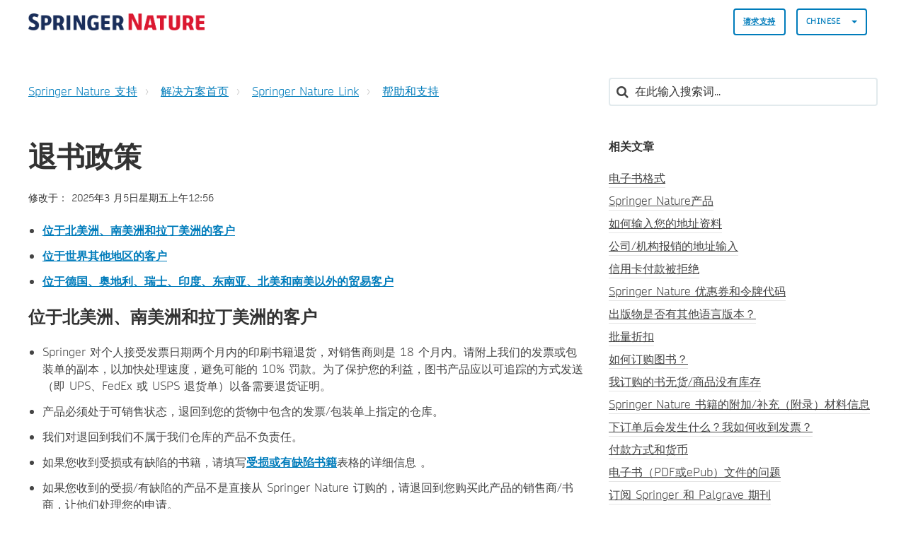

--- FILE ---
content_type: text/html; charset=utf-8
request_url: https://support.springernature.com/zh-CN/support/solutions/articles/6000229666-%E9%80%80%E4%B9%A6%E6%94%BF%E7%AD%96
body_size: 14848
content:
<!DOCTYPE html>
       
        <!--[if lt IE 7]><html class="no-js ie6 dew-dsm-theme " lang="zh-CN" dir="ltr" data-date-format="non_us"><![endif]-->       
        <!--[if IE 7]><html class="no-js ie7 dew-dsm-theme " lang="zh-CN" dir="ltr" data-date-format="non_us"><![endif]-->       
        <!--[if IE 8]><html class="no-js ie8 dew-dsm-theme " lang="zh-CN" dir="ltr" data-date-format="non_us"><![endif]-->       
        <!--[if IE 9]><html class="no-js ie9 dew-dsm-theme " lang="zh-CN" dir="ltr" data-date-format="non_us"><![endif]-->       
        <!--[if IE 10]><html class="no-js ie10 dew-dsm-theme " lang="zh-CN" dir="ltr" data-date-format="non_us"><![endif]-->       
        <!--[if (gt IE 10)|!(IE)]><!--><html class="no-js  dew-dsm-theme " lang="zh-CN" dir="ltr" data-date-format="non_us"><!--<![endif]-->
	<head>
		
		

<!-- Title for the page -->

  <title> 退书政策 : Springer Nature Support </title>



<!-- Meta information -->

      <meta charset="utf-8" />
      <meta http-equiv="X-UA-Compatible" content="IE=edge,chrome=1" />
      <meta name="description" content= "" />
      <meta name="author" content= "" />
       <meta property="og:title" content="退书政策" />  <meta property="og:url" content="https://support.springernature.com/zh-CN/support/solutions/articles/6000229666-%E9%80%80%E4%B9%A6%E6%94%BF%E7%AD%96" />  <meta property="og:description" content="  位于北美洲、南美洲和拉丁美洲的客户  位于世界其他地区的客户  位于德国、奥地利、瑞士、印度、东南亚、北美和南美以外的贸易客户    位于北美洲、南美洲和拉丁美洲的客户   Springer 对个人接受发票日期两个月内的印刷书籍退货，对销售商则是 18 个月内。请附上我们的发票或包装单的副本，以加快处理速度，避免可能的 10% 罚款。为了保护您的利益，图书产品应以可追踪的方式发送（即 UPS、FedEx 或 USPS 退货单）以备需要退货证明。   产品必须处于可销售状态，退回到您的货..." />  <meta property="og:image" content="https://s3.amazonaws.com/cdn.freshdesk.com/data/helpdesk/attachments/production/6228800579/logo/sVThZtNnYU_Z26T8yRWLIJKIFssAKyUk2g.png?X-Amz-Algorithm=AWS4-HMAC-SHA256&amp;amp;X-Amz-Credential=AKIAS6FNSMY2XLZULJPI%2F20260120%2Fus-east-1%2Fs3%2Faws4_request&amp;amp;X-Amz-Date=20260120T135356Z&amp;amp;X-Amz-Expires=604800&amp;amp;X-Amz-SignedHeaders=host&amp;amp;X-Amz-Signature=202c498818ba4064daf96b47e94ee5328b871db6af6e01e9fc9a523d544eedab" />  <meta property="og:site_name" content="Springer Nature Support" />  <meta property="og:type" content="article" />  <meta name="twitter:title" content="退书政策" />  <meta name="twitter:url" content="https://support.springernature.com/zh-CN/support/solutions/articles/6000229666-%E9%80%80%E4%B9%A6%E6%94%BF%E7%AD%96" />  <meta name="twitter:description" content="  位于北美洲、南美洲和拉丁美洲的客户  位于世界其他地区的客户  位于德国、奥地利、瑞士、印度、东南亚、北美和南美以外的贸易客户    位于北美洲、南美洲和拉丁美洲的客户   Springer 对个人接受发票日期两个月内的印刷书籍退货，对销售商则是 18 个月内。请附上我们的发票或包装单的副本，以加快处理速度，避免可能的 10% 罚款。为了保护您的利益，图书产品应以可追踪的方式发送（即 UPS、FedEx 或 USPS 退货单）以备需要退货证明。   产品必须处于可销售状态，退回到您的货..." />  <meta name="twitter:image" content="https://s3.amazonaws.com/cdn.freshdesk.com/data/helpdesk/attachments/production/6228800579/logo/sVThZtNnYU_Z26T8yRWLIJKIFssAKyUk2g.png?X-Amz-Algorithm=AWS4-HMAC-SHA256&amp;amp;X-Amz-Credential=AKIAS6FNSMY2XLZULJPI%2F20260120%2Fus-east-1%2Fs3%2Faws4_request&amp;amp;X-Amz-Date=20260120T135356Z&amp;amp;X-Amz-Expires=604800&amp;amp;X-Amz-SignedHeaders=host&amp;amp;X-Amz-Signature=202c498818ba4064daf96b47e94ee5328b871db6af6e01e9fc9a523d544eedab" />  <meta name="twitter:card" content="summary" />  <link rel="canonical" href="https://support.springernature.com/zh-CN/support/solutions/articles/6000229666-%E9%80%80%E4%B9%A6%E6%94%BF%E7%AD%96" />  <link rel='alternate' hreflang="de" href="https://support.springernature.com/de/support/solutions/articles/6000229666-buchr%C3%BCckgabe-richtlinie"/>  <link rel='alternate' hreflang="en" href="https://support.springernature.com/en/support/solutions/articles/6000229666-book-return-policy"/>  <link rel='alternate' hreflang="ja-JP" href="https://support.springernature.com/ja-JP/support/solutions/articles/6000229666-%E6%9B%B8%E7%B1%8D%E3%81%AE%E8%BF%94%E5%93%81%E3%83%9D%E3%83%AA%E3%82%B7%E3%83%BC"/>  <link rel='alternate' hreflang="zh-CN" href="https://support.springernature.com/zh-CN/support/solutions/articles/6000229666-%E9%80%80%E4%B9%A6%E6%94%BF%E7%AD%96"/> 

<!-- Responsive setting -->
<link rel="apple-touch-icon" href="https://s3.amazonaws.com/cdn.freshdesk.com/data/helpdesk/attachments/production/6001196271/fav_icon/yGJISi2-j220kPPrc03dNtgyWDIqB-4mpQ.png" />
        <link rel="apple-touch-icon" sizes="72x72" href="https://s3.amazonaws.com/cdn.freshdesk.com/data/helpdesk/attachments/production/6001196271/fav_icon/yGJISi2-j220kPPrc03dNtgyWDIqB-4mpQ.png" />
        <link rel="apple-touch-icon" sizes="114x114" href="https://s3.amazonaws.com/cdn.freshdesk.com/data/helpdesk/attachments/production/6001196271/fav_icon/yGJISi2-j220kPPrc03dNtgyWDIqB-4mpQ.png" />
        <link rel="apple-touch-icon" sizes="144x144" href="https://s3.amazonaws.com/cdn.freshdesk.com/data/helpdesk/attachments/production/6001196271/fav_icon/yGJISi2-j220kPPrc03dNtgyWDIqB-4mpQ.png" />
        <meta name="viewport" content="width=device-width, initial-scale=1.0, maximum-scale=5.0, user-scalable=yes" /> 

<meta name="viewport" content="width=device-width, initial-scale=1.0" />
<link rel="stylesheet" href="https://fonts.googleapis.com/css?family=Open+Sans:400,400italic,600,600italic,700,700italic,300,300italic"  type="text/css" />
<link rel="stylesheet" href="//maxcdn.bootstrapcdn.com/font-awesome/4.7.0/css/font-awesome.min.css" />
<link rel="stylesheet" href="//cdn.jsdelivr.net/jquery.magnific-popup/1.0.0/magnific-popup.css" />



<!-- CMP -->
<script src="https://cmp.springernature.com/production_live/en/consent-bundle-80-latest.js"></script>

<!-- Google Tag Manager -->
<script>(function(w,d,s,l,i){w[l]=w[l]||[];w[l].push({'gtm.start':
new Date().getTime(),event:'gtm.js'});var f=d.getElementsByTagName(s)[0],
j=d.createElement(s),dl=l!='dataLayer'?'&l='+l:'';j.async=true;j.src=
'https://sgtm.springernature.com/gtm.js?id='+i+dl;f.parentNode.insertBefore(j,f);
})(window,document,'script','dataLayer','GTM-KTRPH5C');</script>
<!-- End Google Tag Manager -->
  
  <script src="https://ajax.googleapis.com/ajax/libs/jquery/3.6.0/jquery.min.js"></script>
		
		<!-- Adding meta tag for CSRF token -->
		<meta name="csrf-param" content="authenticity_token" />
<meta name="csrf-token" content="u715oBXkXLR38jsCPT2hwJmsNJ9u5hkTkeVCFwGHabPDeWw1iAKZwt6xi8rsr+kpXL7YjWbuw0rXRxk4xDT5QA==" />
		<!-- End meta tag for CSRF token -->
		
		<!-- Fav icon for portal -->
		<link rel='shortcut icon' href='https://s3.amazonaws.com/cdn.freshdesk.com/data/helpdesk/attachments/production/6001196271/fav_icon/yGJISi2-j220kPPrc03dNtgyWDIqB-4mpQ.png' />

		<!-- Base stylesheet -->
 
		<link rel="stylesheet" media="print" href="https://assets5.freshdesk.com/assets/cdn/portal_print-6e04b27f27ab27faab81f917d275d593fa892ce13150854024baaf983b3f4326.css" />
	  		<link rel="stylesheet" media="screen" href="https://assets2.freshdesk.com/assets/cdn/falcon_portal_utils-a58414d6bc8bc6ca4d78f5b3f76522e4970de435e68a5a2fedcda0db58f21600.css" />	

		
		<!-- Theme stylesheet -->

		<link href="/support/theme.css?v=4&amp;d=1761139015" media="screen" rel="stylesheet" type="text/css">

		<!-- Google font url if present -->
		<link href='https://fonts.googleapis.com/css?family=Open+Sans:regular,italic,600,700,700italic' rel='stylesheet' type='text/css' nonce='sTljoXn7V8MvbIYorY6hAg=='>

		<!-- Including default portal based script framework at the top -->
		<script src="https://assets4.freshdesk.com/assets/cdn/portal_head_v2-d07ff5985065d4b2f2826fdbbaef7df41eb75e17b915635bf0413a6bc12fd7b7.js"></script>
		<!-- Including syntexhighlighter for portal -->
		<script src="https://assets1.freshdesk.com/assets/cdn/prism-841b9ba9ca7f9e1bc3cdfdd4583524f65913717a3ab77714a45dd2921531a402.js"></script>

		

		<!-- Access portal settings information via javascript -->
		 <script type="text/javascript">     var portal = {"language":"en","name":"Springer Nature Support","contact_info":"","current_page_name":"article_view","current_tab":"solutions","vault_service":{"url":"https://vault-service.freshworks.com/data","max_try":2,"product_name":"fd"},"current_account_id":218250,"preferences":{"bg_color":"#605E60","header_color":"#ebebeb","help_center_color":"#ebebeb","footer_color":"#777777","tab_color":"#087be7","tab_hover_color":"#4c4b4b","btn_background":"#ffffff","btn_primary_background":"#6c6a6a","base_font":"Open Sans","text_color":"#333333","headings_font":"Open Sans","headings_color":"#333333","link_color":"#007cbb","link_color_hover":"#036690","input_focus_ring_color":"#a72763","non_responsive":"false"},"image_placeholders":{"spacer":"https://assets8.freshdesk.com/assets/misc/spacer.gif","profile_thumb":"https://assets7.freshdesk.com/assets/misc/profile_blank_thumb-4a7b26415585aebbd79863bd5497100b1ea52bab8df8db7a1aecae4da879fd96.jpg","profile_medium":"https://assets1.freshdesk.com/assets/misc/profile_blank_medium-1dfbfbae68bb67de0258044a99f62e94144f1cc34efeea73e3fb85fe51bc1a2c.jpg"},"falcon_portal_theme":true,"current_object_id":6000229666};     var attachment_size = 20;     var blocked_extensions = "";     var allowed_extensions = "";     var store = { 
        ticket: {},
        portalLaunchParty: {} };    store.portalLaunchParty.ticketFragmentsEnabled = false;    store.pod = "us-east-1";    store.region = "US"; </script> 


			
	</head>
	<body>
            	
		
		
		

<!-- Notification Messages -->
 <div class="alert alert-with-close notice hide" id="noticeajax"></div> 
<div class="layout layout--anonymous">
  <div class="layout__header">
    



<header class="topbar container" data-topbar>
  <div class="container-inner">
    <div class="topbar__inner">
      <div class="topbar__col clearfix">
        <div class="logo-wrapper">
          <div class="logo">
            <a href="/zh-CN/support/home">
              <!-- <img src="https://s3.amazonaws.com/cdn.freshdesk.com/data/helpdesk/attachments/production/6228800579/logo/sVThZtNnYU_Z26T8yRWLIJKIFssAKyUk2g.png" alt="Springer Nature Support home page"> -->
              <img src="https://breezythemes.s3-us-west-2.amazonaws.com/springernature/SN_logo.png" alt="Springer Nature Support home page">
            </a>
          </div>
        </div>
        <button type="button" role="button" aria-label="Toggle Navigation" class="lines-button x" data-toggle-menu> <span class="lines"></span> </button>
      </div>
      <div class="topbar__col topbar__menu">
        <div class="topbar__collapse" data-menu>
          <div class="topbar__controls topbar__controls--anonymous">
                        
            
            
              <a class="btn btn-topbar" href="/zh-CN/support/tickets/new">
                
                请求支持
                
</a>
           <!--   <a class="btn btn-topbar" href="/support/tickets">My Tickets</a> -->
            
            
            
            
            <div class="banner-language-selector pull-right" data-tabs="tabs"
                data-toggle='tooltip' data-placement="bottom" title=""><ul class="language-options" role="tablist"><li class="dropdown"><h5 class="dropdown-toggle" data-toggle="dropdown"><span>Chinese</span><span class="caret"></span></h5><ul class="dropdown-menu " role="menu" aria-labelledby="dropdownMenu"><li><a class="" tabindex="-1" href="/en/support/solutions/articles/6000229666-book-return-policy">English</a></li><li><a class="active" tabindex="-1" href="/zh-CN/support/solutions/articles/6000229666-%E9%80%80%E4%B9%A6%E6%94%BF%E7%AD%96"><span class='icon-dd-tick-dark'></span>Chinese </a></li><li><a class="" tabindex="-1" href="/de/support/solutions/articles/6000229666-buchr%C3%BCckgabe-richtlinie">German</a></li><li><a class="" tabindex="-1" href="/ja-JP/support/solutions/articles/6000229666-%E6%9B%B8%E7%B1%8D%E3%81%AE%E8%BF%94%E5%93%81%E3%83%9D%E3%83%AA%E3%82%B7%E3%83%BC">Japanese</a></li></ul></li></ul></div> <div class="welcome">欢迎 <b></b> </div>  <b><a href="/zh-CN/support/login"><b>登陆</b></a></b>
			           

            
          </div>
        </div>
      </div>
    </div>
  </div>
</header>


    <!-- Search and page links for the page -->
    
      
    
  </div>

 
  <div class="layout__content">
    <div class="container">
      <div class="container-inner clearfix">
        
          
        
        
        <div class="article-page">
  <div class="row clearfix">
    <div class="column column--sm-8">
      <ol class="breadcrumbs">
        <li>
          <a href="/support/home">
          	
              Springer Nature 支持
              
          </a>
        </li>
        <li title="解决方案首页">
          <a href="/zh-CN/support/solutions">解决方案首页</a>
        </li>
        <li title="Springer Nature Link">
          <a href="/zh-CN/support/solutions/6000138290">Springer Nature Link</a>
        </li>
        <li title="帮助和支持">
          <a href="/zh-CN/support/solutions/folders/6000240688">帮助和支持</a>
        </li>
      </ol>
    </div>
    <div class="column column--sm-4">
      <div class="search-box search-box--small">
        <form class="hc-search-form print--remove" autocomplete="off" action="/zh-CN/support/search/solutions" id="hc-search-form" data-csrf-ignore="true">
	<div class="hc-search-input">
	<label for="support-search-input" class="hide">在此输入搜索词...</label>
		<input placeholder="在此输入搜索词..." type="text"
			name="term" class="special" value=""
            rel="page-search" data-max-matches="10" id="support-search-input">
	</div>
	<div class="hc-search-button">
		<button class="btn btn-primary" aria-label="搜索" type="submit" autocomplete="off">
			<i class="mobile-icon-search hide-tablet"></i>
			<span class="hide-in-mobile">
				搜索
			</span>
		</button>
	</div>
</form>
      </div>
    </div>
  </div>
<!-- Put any chat widget code below this line. -->
<!-- This is an article we can use for testing the code -->


<!-- This displays the button in the article on the test article -->  

        
<!-- Enter chat widget code below this line to go above the article -->
<!-- Shipping Info bot setup -->

        
 <!-- Librarian Support bot setup -->


<!-- Enter chat widget code above this line to go above the article -->
  
  <div class="row clearfix">
    <div class="column column--sm-8">
      <article class="article clearfix" itemscope itemtype="http://schema.org/Article">
        <header class="article-header">
          <h1 class="article__title" itemprop="name">
            退书政策
          </h1>

          <div class="article-meta">
            <div class="article-meta__col article-meta__col--main">
              <div class="entry-info">
                <div class="entry-info__content">
                  
                  
                    <div class="meta">修改于： <span data-zh-cn-date="2025-03-07 12:56:04 +0000" data-zh-cn-date-m="星期五, 7 三月, 2025 在 12:56 PM"></span></div>
                   
                </div>
              </div>
            </div>
          </div>
        </header>

        <div class="article__body markdown" itemprop="articleBody">
          <ul><li><a dir="ltr" href="#%E4%BD%8D%E4%BA%8E%E5%8C%97%E7%BE%8E%E6%B4%B2%E3%80%81%E5%8D%97%E7%BE%8E%E6%B4%B2%E5%92%8C%E6%8B%89%E4%B8%81%E7%BE%8E%E6%B4%B2%E7%9A%84%E5%AE%A2%E6%88%B7-"><strong>位于北美洲、南美洲和拉丁美洲的客户</strong></a></li><li><strong><a href="#%E4%BD%8D%E4%BA%8E%E4%B8%96%E7%95%8C%E5%85%B6%E4%BB%96%E5%9C%B0%E5%8C%BA%E7%9A%84%E5%AE%A2%E6%88%B7-">位于世界其他地区的客户</a></strong></li><li><a href="#%E4%BD%8D%E4%BA%8E%E5%BE%B7%E5%9B%BD%E3%80%81%E5%A5%A5%E5%9C%B0%E5%88%A9%E3%80%81%E7%91%9E%E5%A3%AB%E3%80%81%E5%8D%B0%E5%BA%A6%E3%80%81%E4%B8%9C%E5%8D%97%E4%BA%9A%E3%80%81%E5%8C%97%E7%BE%8E%E5%92%8C%E5%8D%97%E7%BE%8E%E4%BB%A5%E5%A4%96%E7%9A%84%E8%B4%B8%E6%98%93%E5%AE%A2%E6%88%B7%C2%A0"><strong>位于德国、奥地利、瑞士、印度、东南亚、北美和南美以外的贸易客户 </strong></a></li></ul><h2 dir="ltr" id="位于北美洲、南美洲和拉丁美洲的客户-">位于北美洲、南美洲和拉丁美洲的客户</h2><ul><li dir="ltr">Springer 对个人接受发票日期两个月内的印刷书籍退货，对销售商则是 18 个月内。请附上我们的发票或包装单的副本，以加快处理速度，避免可能的 10% 罚款。为了保护您的利益，图书产品应以可追踪的方式发送（即 UPS、FedEx 或 USPS 退货单）以备需要退货证明。&nbsp;</li><li dir="ltr">产品必须处于可销售状态，退回到您的货物中包含的发票/包装单上指定的仓库。&nbsp;</li><li dir="ltr">我们对退回到我们不属于我们仓库的产品不负责任。&nbsp;</li><li dir="ltr">如果您收到受损或有缺陷的书籍，请填写<strong><a href="/zh-CN/support/solutions/articles/6000245025-%E6%8D%9F%E5%9D%8F%E6%88%96%E6%9C%89%E7%BC%BA%E9%99%B7%E7%9A%84%E4%B9%A6%E7%B1%8D%E8%A1%A8%E6%A0%BC">受损或有缺陷书籍</a></strong>表格的详细信息 。</li><li>如果您收到的受损/有缺陷的产品不是直接从 Springer Nature 订购的，请退回到您购买此产品的销售商/书商，让他们处理您的申请。</li></ul><p><br></p><p dir="ltr">我们的美国、墨西哥和拉丁美洲的退货地址：</p><p dir="ltr">Chambersburg DC Returns&nbsp;</p><p>Springer Nature Returns C/O &nbsp;</p><p>Ingram Distribution Solutions&nbsp;</p><p>1250 Ingram Drive&nbsp;</p><p dir="ltr">Chambersburg, PA 17202</p><p dir="ltr"><br></p><p dir="ltr">我们的加拿大退货地址：</p><p dir="ltr">c/o Georgetown Terminal Warehouse&nbsp;</p><p dir="ltr">34 Armstrong Avenue Georgetown, Ontario L7G 4R9&nbsp;</p><p dir="ltr">Canada&nbsp;</p><p dir="ltr"><br></p><h2 dir="ltr" id="位于世界其他地区的客户-">位于世界其他地区的客户</h2><p dir="ltr">对个人购买的产品，保证有 14 天的退货特权，退回到您货物中包含的发票/包装单上指定的仓库。&nbsp;</p><p dir="ltr"><br></p><p dir="ltr">来自世界其他地区和德国的客户的退货信息：</p><p>Springer Nature Customer Service GmbH</p><p>Returns</p><p>Haberstr. 4a</p><p dir="ltr">69126 Heidelberg</p><p dir="ltr">Germany</p><p dir="ltr"><br></p><p dir="ltr">位于瑞士的客户退货信息：</p><p dir="ltr">Presse-Service Güll GmbH</p><p dir="ltr">Oberstrasse 222</p><p dir="ltr">9014 St. Gallen</p><p dir="ltr">Switzerland</p><p dir="ltr">&nbsp;</p><p dir="ltr"><br></p><ul><li dir="ltr">请在寄出退货时附上发票或者装箱单的副本，以便我们可以在您的账户中拨入相应的信用积分，以加快退货处理。&nbsp;</li><li dir="ltr">如果您是销售商（贸易）客户，需要了解如何将图书产品退还给我们，请参考我们的<strong><a href="https://www.springernature.com/gp/booksellers/services-prices-terms">书商页面</a></strong>，了解更多信息。&nbsp;</li><li dir="ltr">如果您从我们这里收到了损坏/有缺陷的产品，请联系<strong><a href="mailto:customerservice@springernature.com">客户服务部</a></strong>，因为不需要实际退书。客户服务团队需要您提供有关损坏/有缺陷物品的具体详细信息，然后再向您提供一份替换本。&nbsp;</li><li dir="ltr">我们对退回到我们不属于我们仓库的产品不负责任。&nbsp;</li><li dir="ltr">如果您有其他疑问/疑虑，并希望致电当地的客户服务团队，他们的电话号码可以在我们的"<strong><a href="/zh-CN/support/solutions/articles/6000206179-%E8%81%94%E7%B3%BB%E6%88%91%E4%BB%AC">联系我们</a></strong>"页面上找到。&nbsp;</li><li>买方仅有权退书。未经出版商书面同意，不接受退货托运。买方应承担退货托运的一切费用和风险。出版商保留对任何退货托运收取适当处理费的权利。&nbsp;</li></ul><p><br></p><h2 dir="ltr" id="位于德国、奥地利、瑞士、印度、东南亚、北美和南美以外的贸易客户&nbsp;">位于德国、奥地利、瑞士、印度、东南亚、北美和南美以外的贸易客户</h2><ul><li dir="ltr">一般退货期限：只接受在发票日期后的 4 和 16 个月之间的刊物的退货。必须提前从当地的 Springer Nature 办事处或代表那里获得授权，最好是通过电子邮件附上 Excel 文件。&nbsp;</li><li dir="ltr">不完美的复印本：不完美或损坏的复印本可在发票日期后的150天内退货。&nbsp;</li><li dir="ltr">请参阅我们的<strong><a href="https://www.springernature.com/gp/booksellers/services-prices-terms">书商页面</a></strong>，了解额外退货详细信息与多个位置的退货地址。 &nbsp;</li></ul>
        </div>
        

  
        
      </article>
	<footer class="article-footer clearfix">
        <p class="article-vote" id="voting-container" 
											data-user-id="" 
											data-article-id="6000229666"
											data-language="zh-CN">
										此回答是否有所帮助？<span data-href="/zh-CN/support/solutions/articles/6000229666/thumbs_up" class="vote-up a-link" id="article_thumbs_up" 
									data-remote="true" data-method="put" data-update="#voting-container" 
									data-user-id=""
									data-article-id="6000229666"
									data-language="zh-CN"
									data-update-with-message="很高兴对你有所帮助。谢谢反馈。">
								是</span><span class="vote-down-container"><span data-href="/zh-CN/support/solutions/articles/6000229666/thumbs_down" class="vote-down a-link" id="article_thumbs_down" 
									data-remote="true" data-method="put" data-update="#vote-feedback-form" 
									data-user-id=""
									data-article-id="6000229666"
									data-language="zh-CN"
									data-hide-dom="#voting-container" data-show-dom="#vote-feedback-container">
								否</span></span></p><a class="hide a-link" id="vote-feedback-form-link" data-hide-dom="#vote-feedback-form-link" data-show-dom="#vote-feedback-container">Send feedback</a><div id="vote-feedback-container"class="hide">	<div class="lead">抱歉没能帮到您。欢迎您给出反馈以帮助我们改善本文档。</div>	<div id="vote-feedback-form">		<div class="sloading loading-small loading-block"></div>	</div></div>
      </footer>
    </div>

    <div class="column column--sm-4">
      <div class="article-sidebar">
        
          <div class="related-articles">
            <h4 class="related-articles__title">
              
              	相关文章
              	
            </h4>
            <ul class="related-articles__list">
              
                
                <li>
                  <a href="/zh-CN/support/solutions/articles/6000229374-%E7%94%B5%E5%AD%90%E4%B9%A6%E6%A0%BC%E5%BC%8F">电子书格式</a>
                  </li>
                
              
                
                <li>
                  <a href="/zh-CN/support/solutions/articles/6000230449-springer-nature%E4%BA%A7%E5%93%81">Springer Nature产品</a>
                  </li>
                
              
                
                <li>
                  <a href="/zh-CN/support/solutions/articles/6000085139-%E5%A6%82%E4%BD%95%E8%BE%93%E5%85%A5%E6%82%A8%E7%9A%84%E5%9C%B0%E5%9D%80%E8%B5%84%E6%96%99">如何输入您的地址资料</a>
                  </li>
                
              
                
                <li>
                  <a href="/zh-CN/support/solutions/articles/6000079261-%E5%85%AC%E5%8F%B8-%E6%9C%BA%E6%9E%84%E6%8A%A5%E9%94%80%E7%9A%84%E5%9C%B0%E5%9D%80%E8%BE%93%E5%85%A5">公司/机构报销的地址输入</a>
                  </li>
                
              
                
                <li>
                  <a href="/zh-CN/support/solutions/articles/6000228572-%E4%BF%A1%E7%94%A8%E5%8D%A1%E4%BB%98%E6%AC%BE%E8%A2%AB%E6%8B%92%E7%BB%9D">信用卡付款被拒绝</a>
                  </li>
                
              
                
                <li>
                  <a href="/zh-CN/support/solutions/articles/6000230672-springer-nature-%E4%BC%98%E6%83%A0%E5%88%B8%E5%92%8C%E4%BB%A4%E7%89%8C%E4%BB%A3%E7%A0%81">Springer Nature 优惠券和令牌代码</a>
                  </li>
                
              
                
                <li>
                  <a href="/zh-CN/support/solutions/articles/6000219817-%E5%87%BA%E7%89%88%E7%89%A9%E6%98%AF%E5%90%A6%E6%9C%89%E5%85%B6%E4%BB%96%E8%AF%AD%E8%A8%80%E7%89%88%E6%9C%AC-">出版物是否有其他语言版本？</a>
                  </li>
                
              
                
                <li>
                  <a href="/zh-CN/support/solutions/articles/6000233789-%E6%89%B9%E9%87%8F%E6%8A%98%E6%89%A3">批量折扣</a>
                  </li>
                
              
                
                <li>
                  <a href="/zh-CN/support/solutions/articles/6000219762-%E5%A6%82%E4%BD%95%E8%AE%A2%E8%B4%AD%E5%9B%BE%E4%B9%A6-">如何订购图书？</a>
                  </li>
                
              
                
                <li>
                  <a href="/zh-CN/support/solutions/articles/6000219790-%E6%88%91%E8%AE%A2%E8%B4%AD%E7%9A%84%E4%B9%A6%E6%97%A0%E8%B4%A7-%E5%95%86%E5%93%81%E6%B2%A1%E6%9C%89%E5%BA%93%E5%AD%98">我订购的书无货/商品没有库存</a>
                  </li>
                
              
                
                <li>
                  <a href="/zh-CN/support/solutions/articles/6000083118-springer-nature-%E4%B9%A6%E7%B1%8D%E7%9A%84%E9%99%84%E5%8A%A0-%E8%A1%A5%E5%85%85%EF%BC%88%E9%99%84%E5%BD%95%EF%BC%89%E6%9D%90%E6%96%99%E4%BF%A1%E6%81%AF">Springer Nature 书籍的附加/补充（附录）材料信息</a>
                  </li>
                
              
                
              
                
                <li>
                  <a href="/zh-CN/support/solutions/articles/6000085143-%E4%B8%8B%E8%AE%A2%E5%8D%95%E5%90%8E%E4%BC%9A%E5%8F%91%E7%94%9F%E4%BB%80%E4%B9%88-%E6%88%91%E5%A6%82%E4%BD%95%E6%94%B6%E5%88%B0%E5%8F%91%E7%A5%A8-">下订单后会发生什么？我如何收到发票？</a>
                  </li>
                
              
                
                <li>
                  <a href="/zh-CN/support/solutions/articles/6000242413-%E4%BB%98%E6%AC%BE%E6%96%B9%E5%BC%8F%E5%92%8C%E8%B4%A7%E5%B8%81">付款方式和货币</a>
                  </li>
                
              
                
                <li>
                  <a href="/zh-CN/support/solutions/articles/6000233624-%E7%94%B5%E5%AD%90%E4%B9%A6%EF%BC%88pdf%E6%88%96epub%EF%BC%89%E6%96%87%E4%BB%B6%E7%9A%84%E9%97%AE%E9%A2%98">电子书（PDF或ePub）文件的问题</a>
                  </li>
                
              
                
                <li>
                  <a href="/zh-CN/support/solutions/articles/6000253430-%E8%AE%A2%E9%98%85-springer-%E5%92%8C-palgrave-%E6%9C%9F%E5%88%8A">订阅 Springer 和 Palgrave 期刊</a>
                  </li>
                
              
                
                <li>
                  <a href="/zh-CN/support/solutions/articles/6000261681-%E5%AE%A2%E6%88%B7%E5%9C%A8springer-nature-link%E7%BB%93%E5%B8%90">客户在Springer Nature Link结帐</a>
                  </li>
                
              
            </ul>
          </div>
        
      </div>
    </div>
  </div>
</div>

        
          
        
      </div>
    </div>
  </div>

  <div class="layout__footer">
    <footer class="footer-container container">
  <div class="container-inner footer-container__inner">
    <div class="row clearfix">
      <div class="column column--sm-2">
        <span class="footer__header">
          
                产品
                
        </span>
        <ul class="footer-links-list">
           <li class="footer-links-list__item"><a class="footer-links-list__link" href="https://www.springernature.com/gp/products/journals" rel="noreferrer">
           	
                期刊
                
			</a></li>
           <li class="footer-links-list__item"><a class="footer-links-list__link" href="https://www.springernature.com/gp/products/books" rel="noreferrer">
           	
                书籍
                             
            </a></li>
           <li class="footer-links-list__item"><a class="footer-links-list__link" href="https://www.springernature.com/gp/products/platforms" rel="noreferrer">
           	
                平台
                             
            </a></li>
           <li class="footer-links-list__item"><a class="footer-links-list__link" href="https://www.springernature.com/gp/products/database" rel="noreferrer">
           	
                资料库
                             
           	</a></li>
        </ul>
      </div>
      <div class="column column--sm-2">
        <span class="footer__header">
           	
                研究人员与合作伙伴
                          
          </span>
        <ul class="footer-links-list">
          <li class="footer-links-list__item"><a class="footer-links-list__link" href="https://www.springernature.com/gp/authors" rel="noreferrer">
           	
                作者
                            
            </a></li>
          <li class="footer-links-list__item"><a class="footer-links-list__link" href="https://www.springernature.com/gp/editors" rel="noreferrer">
           	
                编辑
                            
            </a></li>
          <li class="footer-links-list__item"><a class="footer-links-list__link" href="https://www.springernature.com/gp/open-research" rel="noreferrer">
           	
                开放获取
                            
            </a></li>
          <li class="footer-links-list__item"><a class="footer-links-list__link" href="https://www.springernature.com/gp/societies" rel="noreferrer">
           	
                学会
                            
            </a></li>
          <li class="footer-links-list__item"><a class="footer-links-list__link" href="https://www.springernature.com/gp/partners" rel="noreferrer">
           	
                伙伴
                            
            </a></li>
          <li class="footer-links-list__item"><a class="footer-links-list__link" href="https://www.springernature.com/gp/policies" rel="noreferrer">
           	
                政策
                            
            </a></li>
        </ul>
      </div>
      <div class="column column--sm-2">
        <span class="footer__header">
           	
                图书管理员
                          
          </span>
        <ul class="footer-links-list">
          <li class="footer-links-list__item"><a class="footer-links-list__link" href="https://www.springernature.com/gp/librarians" rel="noreferrer">
           	
                总览
                            
            </a> </li>
          <li class="footer-links-list__item"><a class="footer-links-list__link" href="https://www.springernature.com/gp/librarians/products" rel="noreferrer">
           	
                产品
                            
            </a> </li>
          <li class="footer-links-list__item"><a class="footer-links-list__link" href="https://www.springernature.com/gp/librarians/licensing" rel="noreferrer">
           	
                网络许可
                            
            </a> </li>
          <li class="footer-links-list__item"><a class="footer-links-list__link" href="https://www.springernature.com/gp/librarians/tools-services" rel="noreferrer">
           	
                工具和服务
                            
            </a> </li>
          <li class="footer-links-list__item"><a class="footer-links-list__link" href="https://www.springernature.com/gp/librarians/manage-your-account" rel="noreferrer">
           	
                账户管理
                            
            </a> </li>
          <li class="footer-links-list__item"><a class="footer-links-list__link" href="https://www.springernature.com/gp/librarians/news-events" rel="noreferrer">
           	
                新闻和事件
                            
            </a> </li>
          <li class="footer-links-list__item"><a class="footer-links-list__link" href="https://www.springernature.com/gp/librarians/contact-us" rel="noreferrer">
           	
                销售和账户联系人
                            
            </a> </li>
        </ul>
      </div>
      <div class="column column--sm-2">
        <span class="footer__header">
           	
                公司简介
                          
          </span>
        <ul class="footer-links-list">
          <li class="footer-links-list__item"><a class="footer-links-list__link" href="https://www.springernature.com/gp/group" rel="noreferrer">
           	
                总览
                            
            </a></li>
          <li class="footer-links-list__item"><a class="footer-links-list__link" href="https://www.springernature.com/gp/group/aboutus" rel="noreferrer">
           	
                关于我们
                            
            </a></li>
          <li class="footer-links-list__item"><a class="footer-links-list__link" href="https://www.springernature.com/gp/group/careers" rel="noreferrer">
           	
                工作机会
                            
            </a></li>
          <li class="footer-links-list__item"><a class="footer-links-list__link" href="https://www.springernature.com/gp/group/education" rel="noreferrer">
           	
                教育
                            
            </a></li>
          <li class="footer-links-list__item"><a class="footer-links-list__link" href="https://www.springernature.com/gp/group/professional" rel="noreferrer">
           	
                专业性
                            
            </a></li>
          <li class="footer-links-list__item"><a class="footer-links-list__link" href="https://www.springernature.com/gp/group/media" rel="noreferrer">
           	
                新闻办公室
                            
            </a></li>
          <li class="footer-links-list__item"><a class="footer-links-list__link" href="https://www.springernature.com/gp/group/locations" rel="noreferrer">
           	
                地区和联系人
                            
            </a></li>
        </ul>
      </div>
      <div class="column column--sm-2">
        <span class="footer__header">
           	
                信息
                          
          </span>
        <ul class="footer-links-list">
          <li class="footer-links-list__item"><a class="footer-links-list__link" href="https://www.springernature.com/gp/shop" rel="noreferrer">
           	
                商店
                            
            </a></li>
          <li class="footer-links-list__item"><a class="footer-links-list__link" href="https://support.springernature.com/support/solutions/articles/6000206179" rel="noreferrer">
           	
                联系我们
                            
            </a></li>
          <li class="footer-links-list__item"><a class="footer-links-list__link" href="https://www.springernature.com/gp/legal/imprint/11033518" rel="noreferrer">
           	
                法律声明
                            
            </a></li>
          <li class="footer-links-list__item"><a class="footer-links-list__link" href="https://www.springernature.com/gp/legal/general-terms-of-use/11033520" rel="noreferrer">
           	
                一般条款和条件
                            
            </a></li>
          <li class="footer-links-list__item"><a class="footer-links-list__link" href="https://www.springernature.com/gp/legal/privacy-statement/11033522" rel="noreferrer">
           	
              隐私政策
                   
            </a></li>
          <li class="footer-links-list__item"><a class="footer-links-list__link" href="https://www.springernature.com/gp/legal/privacy-statement/11033522" data-cc-action="preferences" onclick="return false" rel="noreferrer">
           	
                Manage cookies
                            
            </a></li>
          <li class="footer-links-list__item"><a class="footer-links-list__link" href="https://www.springernature.com/gp/info/accessibility" rel="noreferrer">
           	
                可访问性
                            
            </a></li>
         </ul>
      </div>
    </div>
    <div class="footer__copyright">
      
      <p>Theme by <a href="https://www.breezythemes.com">Breezy Themes</a>
      </p>
    </div>
  </div>
</footer>
<a href="#" class="scroll-to-top fa fa-angle-up" data-scroll-to-top></a>
  </div>
</div>

<script src="//cdn.jsdelivr.net/jquery.magnific-popup/1.0.0/jquery.magnific-popup.min.js"></script>
<script>
  (function($) {
    function clipper(min, max){
      return function(o){
        if(o > max) return max;
        if(o < min) return min;
        return o;
      };
    }

    var BT_SETTINGS = {
      css: {
        activeClass: 'is-active',
        hiddenClass: 'is-hidden'
      }
    };

    var opacityClipper = clipper(0, 1);
    var $window      = $(window);
    var $heroUnit    = $('[data-hero-unit]');
    var $topbar      = $('[data-topbar]');
    var topbarHeight = parseInt($topbar.height());
    var $scrollToTop = $('[data-scroll-to-top]');
    var $heroUnitBg;
    var $searchBox;

    if ($heroUnit.length) {
      $heroUnitBg  = $heroUnit.find('[data-hero-bg]');
      $searchBox   = $heroUnit.find('[data-search-box]');
    }

    $scrollToTop.click(function(){
      $('html, body').animate({ scrollTop: 0}, 1000);
      return false;
    });

    var bindEffects = function() {
      var scrolled = $window.scrollTop();
      if (scrolled > topbarHeight) {
        $scrollToTop.addClass(BT_SETTINGS.css.activeClass);
      } else {
        $scrollToTop.removeClass(BT_SETTINGS.css.activeClass);
      }

      if ($heroUnit.length) {
        $heroUnitBg.css({
          '-moz-transform': 'translate3d(0px,' + scrolled / -3 + 'px' +  ', 0px)',
          '-webkit-transform': 'translate3d(0px,' + scrolled / -3 + 'px' +  ', 0px)',
          'transform': 'translate3d(0px,' + scrolled / -3 + 'px' +  ', 0px)'
        });

        $searchBox.css({
          'opacity': opacityClipper(1 - opacityClipper(scrolled * 0.003))
        });
      }
    };

    $window.on('scroll.theme', bindEffects);

    $('[data-toggle-menu]').click(function(){
      $(this).toggleClass(BT_SETTINGS.css.activeClass);
      $('[data-menu]').toggle();
    });

    $('.image-with-lightbox').magnificPopup({
      type: 'image',
      closeOnContentClick: true,
      closeBtnInside: false,
      fixedContentPos: true,
      mainClass: 'mfp-with-zoom', // class to remove default margin from left and right side
      image: {
        verticalFit: true
      },
      zoom: {
        enabled: true,
        duration: 300 // don't foget to change the duration also in CSS
      }
    });

    $('.image-with-video-icon').magnificPopup({
      disableOn: 700,
      type: 'iframe',
      mainClass: 'mfp-fade',
      removalDelay: 160,
      preloader: false,
      fixedContentPos: false
    });

    $('.accordion__item-title').on('click', function() {
      var $title = $(this);
      $title.toggleClass('accordion__item-title--active');
      $title
        .parents('.accordion__item')
        .find('.accordion__item-content')
        .slideToggle();
    });

    $('.tabs-link').click(function (e) {
      e.preventDefault();
      var $link = $(this);
      var tabIndex = $link.index();
      var $tab = $link.parents('.tabs').find('.tab').eq(tabIndex);
      $link
        .addClass(BT_SETTINGS.css.activeClass)
        .siblings()
        .removeClass(BT_SETTINGS.css.activeClass);
      $tab
        .removeClass(BT_SETTINGS.css.hiddenClass)
        .siblings('.tab')
        .addClass(BT_SETTINGS.css.hiddenClass);
    });

    $('.fa-spin').empty();
   
    (function() {
      var $articleDate = $('[data-zh-cn-date]');
    
      if (!$articleDate.length) return false;
      
      var articleDate = new Date($articleDate.data('zh-cn-date'));
      var articleDateM = $articleDate.data('zh-cn-date-m');
      
      var year = articleDate.getFullYear();
      var month = articleDate.getMonth() + 1;
      var day = articleDate.getDay();
      var dayName = articleDateM.replace(/([^,]+)[\S\s]+/, '$1');
      var hours = articleDate.getHours();
      var amOrPmName = hours > 12 ? '下午' : '上午';
      var time = (hours > 12 ? hours - 12 : hours) + ':' + (articleDate.getMinutes())
      
      $articleDate.text(year + '年' + month + ' 月' + day + '日' + dayName + amOrPmName + time);
    })();

  })(jQuery);
</script>

			<script type='text/javascript' nonce="sTljoXn7V8MvbIYorY6hAg==">
	jQuery( document ).ready(function() {
		var asset = {"js":"http://assets.chat.freshdesk.com","css":"http://assets1.chat.freshdesk.com","cloudfront":"https://d36mpcpuzc4ztk.cloudfront.net"};
		var http_only = ((0 == "1")? true : false);
		window.FC_HTTP_ONLY = http_only;
		var fc_isSecured = ((window.location && window.location.protocol == 'https:') && !window.FC_HTTP_ONLY);
		var fc_CSS = document.createElement('link');
		var fc_lang = document.getElementsByTagName('html')[0].getAttribute('lang');
		var fc_rtlLanguages = ['ar','he'];
		var fc_rtlSuffix = (fc_rtlLanguages.indexOf(fc_lang) >= 0) ? "-rtl" : "";
		fc_CSS.setAttribute('rel','stylesheet');
		fc_CSS.setAttribute('type','text/css');
		fc_CSS.setAttribute('href',((fc_isSecured) ? asset.cloudfront : asset.css)+'/css/visitor'+ fc_rtlSuffix +'.css');
		document.getElementsByTagName('head')[0].appendChild(fc_CSS);
		var jsload = (typeof jQuery=='undefined') ? 'visitor-jquery':'visitor';
		var fc_JS = document.createElement('script');
		fc_JS.type = 'text/javascript';
		fc_JS.src = ((fc_isSecured) ? asset.cloudfront : asset.js)+'/js/'+jsload+'.js';
		document.body.appendChild(fc_JS);
		window.livechat_setting = '[base64]';
	});
</script>



			<script src="https://assets6.freshdesk.com/assets/cdn/portal_bottom_v2-0c46e51239eb9be50155d4f9085ae449b172fdeadbd7689610c8df59695744f0.js"></script>

		<script src="https://assets8.freshdesk.com/assets/cdn/redactor-642f8cbfacb4c2762350a557838bbfaadec878d0d24e9a0d8dfe90b2533f0e5d.js"></script> 
		<script src="https://assets6.freshdesk.com/assets/cdn/lang/zh-cn-1ed4caea8ae7980822a63eaea3d548637145b2830d885f1c2747568bbe5f9376.js"></script>
		<!-- for i18n-js translations -->
  		<script src="https://assets2.freshdesk.com/assets/cdn/i18n/portal/zh-CN-e675370a72f0a3ac416ea30b55d70f898495660a898770f7877e021ed038591f.js"></script>
		<!-- Including default portal based script at the bottom -->
		<script nonce="sTljoXn7V8MvbIYorY6hAg==">
//<![CDATA[
	
	jQuery(document).ready(function() {
					
		// Setting the locale for moment js
		moment.lang('zh-cn');

		var validation_meassages = {"required":"此字段必填。","remote":"请修复此字段。","email":"请输入一个有效的邮箱地址。","url":"请输入一个有效的URL。","date":"请输入一个有效的日期。","dateISO":"请输入一个有效的日期(ISO)。","number":"请输入一个有效的号码。","digits":"请只输入数字。","creditcard":"请输入有效的信用卡号。","equalTo":"请重新输入相同的值。","two_decimal_place_warning":"Value cannot have more than 2 decimal digits","integration_no_match":"无匹配的数据...","select_atleast_one":"至少选择一个选项。","ember_method_name_reserved":"此名称已被占用，无法使用。请选择其他名称。"}	

		jQuery.extend(jQuery.validator.messages, validation_meassages );


		jQuery(".call_duration").each(function () {
			var format,time;
			if (jQuery(this).data("time") === undefined) { return; }
			if(jQuery(this).hasClass('freshcaller')){ return; }
			time = jQuery(this).data("time");
			if (time>=3600) {
			 format = "hh:mm:ss";
			} else {
				format = "mm:ss";
			}
			jQuery(this).html(time.toTime(format));
		});
	});

	// Shortcuts variables
	var Shortcuts = {"global":{"help":"?","save":"mod+return","cancel":"esc","search":"/","status_dialog":"mod+alt+return","save_cuctomization":"mod+shift+s"},"app_nav":{"dashboard":"g d","tickets":"g t","social":"g e","solutions":"g s","forums":"g f","customers":"g c","reports":"g r","admin":"g a","ticket_new":"g n","compose_email":"g m"},"pagination":{"previous":"alt+left","next":"alt+right","alt_previous":"j","alt_next":"k"},"ticket_list":{"ticket_show":"return","select":"x","select_all":"shift+x","search_view":"v","show_description":"space","unwatch":"w","delete":"#","pickup":"@","spam":"!","close":"~","silent_close":"alt+shift+`","undo":"z","reply":"r","forward":"f","add_note":"n","scenario":"s"},"ticket_detail":{"toggle_watcher":"w","reply":"r","forward":"f","add_note":"n","close":"~","silent_close":"alt+shift+`","add_time":"m","spam":"!","delete":"#","show_activities_toggle":"}","properties":"p","expand":"]","undo":"z","select_watcher":"shift+w","go_to_next":["j","down"],"go_to_previous":["k","up"],"scenario":"s","pickup":"@","collaboration":"d"},"social_stream":{"search":"s","go_to_next":["j","down"],"go_to_previous":["k","up"],"open_stream":["space","return"],"close":"esc","reply":"r","retweet":"shift+r"},"portal_customizations":{"preview":"mod+shift+p"},"discussions":{"toggle_following":"w","add_follower":"shift+w","reply_topic":"r"}};
	
	// Date formats
	var DATE_FORMATS = {"non_us":{"moment_date_with_week":"ddd, D MMM, YYYY","datepicker":"d M, yy","datepicker_escaped":"d M yy","datepicker_full_date":"D, d M, yy","mediumDate":"d MMM, yyyy"},"us":{"moment_date_with_week":"ddd, MMM D, YYYY","datepicker":"M d, yy","datepicker_escaped":"M d yy","datepicker_full_date":"D, M d, yy","mediumDate":"MMM d, yyyy"}};

	var lang = { 
		loadingText: "请稍候...",
		viewAllTickets: "View all tickets"
	};


//]]>
</script> 

		

		<img src='/zh-CN/support/solutions/articles/6000229666-%E9%80%80%E4%B9%A6%E6%94%BF%E7%AD%96/hit' alt='文档查看数' aria-hidden='true'/>
		<script type="text/javascript">
     		I18n.defaultLocale = "en";
     		I18n.locale = "zh-CN";
		</script>
			
    	


		<!-- Include dynamic input field script for signup and profile pages (Mint theme) -->

	</body>
</html>
